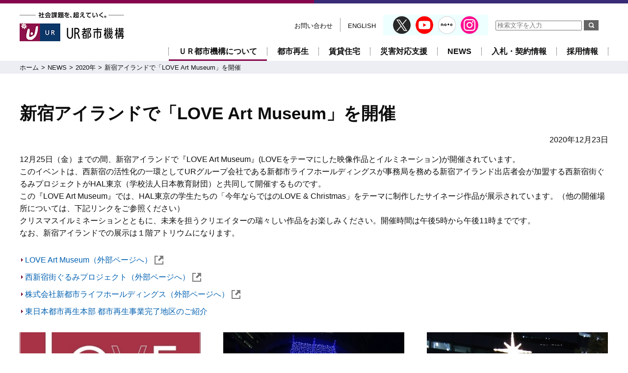

--- FILE ---
content_type: text/html
request_url: https://www.ur-net.go.jp/news/20201223_honsya_shinjyuku.html
body_size: 13241
content:
<!DOCTYPE html>
<html lang="ja">

<head>
    
    <!-- Global site tag (gtag.js) - Google Analytics -->
    <script async src="https://www.googletagmanager.com/gtag/js?id=UA-170627261-1"></script>
    <script>
      window.dataLayer = window.dataLayer || [];
      function gtag(){dataLayer.push(arguments);}
      gtag('js', new Date());

      gtag('config', 'UA-170627261-1');
    
    </script>
    
    <!-- Google Tag Manager -->
    <script>(function(w,d,s,l,i){w[l]=w[l]||[];w[l].push({'gtm.start':
    new Date().getTime(),event:'gtm.js'});var f=d.getElementsByTagName(s)[0],
    j=d.createElement(s),dl=l!='dataLayer'?'&l='+l:'';j.async=true;j.src=
    'https://www.googletagmanager.com/gtm.js?id='+i+dl;f.parentNode.insertBefore(j,f);
    })(window,document,'script','dataLayer','GTM-WMSPRCN');</script>
    <!-- End Google Tag Manager -->
    
    <script type='text/javascript' src='/commoncms/js/clicktag.js'></script>
    
    <meta charset="UTF-8">
    <meta http-equiv="X-UA-Compatible" content="IE=edge">
    <title>新宿アイランドで「LOVE Art Museum」を開催 | ＵＲ都市機構</title>
    <meta name="keywords" content="UR,ＵＲ都市機構,独立行政法人都市再生機構,トピックス,topics">
    <meta name="description" content="ＵＲ都市機構のお知らせです。">
    <meta name="viewport" content="width=device-width, initial-scale=1, user-scalable=yes">
    <meta name="format-detection" content="telephone=no">
    <link rel="shortcut icon" href="/commoncms/img/favicon.ico">
    <link rel="apple-touch-icon" href="/commoncms/img/apple-touch-icon.png">
    <!-- ogp -->
    <meta property="og:title" content="新宿アイランドで「LOVE Art Museum」を開催">
    <meta property="og:description" content="ＵＲ都市機構のお知らせです。">
    <meta property="og:url" content="https://www.ur-net.go.jp/news/20201223_honsya_shinjyuku.html">
    <meta property="og:image" content="https://www.ur-net.go.jp/commoncms/img/ogimage.png">
    <meta property="og:site_name" content="ＵＲ都市機構">
    <meta property="og:type" content="website">
    <meta property="og:locale" content="ja_JP">
    
    <!-- /ogp -->
    <link rel="stylesheet" href="/commoncms/css/common.css">
    <link rel="stylesheet" href="/commoncms/css/base.css">
    <link rel="stylesheet" href="/commoncms/css/module.css">
    <link rel="stylesheet" href="/commoncms/css/magnific-popup.css">
    <link rel="stylesheet" href="/commoncms/css/print.css" media="print">
    <link rel="stylesheet" href="/commoncms/css/slick-theme.css">
    <link rel="stylesheet" href="/commoncms/css/slick.css">
    <link rel="stylesheet" href="/commoncms/css/slidebars.min.css">
    <link rel="stylesheet" href="/commoncms/css/index.css">
    <link rel="stylesheet" href="/commoncms/css/parts.css">
    </head>


<body id="about">
<p id="skiplink"><a href="#content">本文へ移動</a></p>
<header id="fixed-top" class="sb-slide TAB">
  <p><a href="/"><img src="/commoncms/img/head_logo.gif" alt="社会課題を、超えていく。 ＵＲ都市機構"></a></p>
  <div class="menu sb-toggle-right"><a href="" id="open-right" class="slideToggleEventRight" role="button" aria-expanded="false" aria-controls="sp_menu"><img src="/commoncms/img/btn_spnav.png" alt=""><span class="sr-only">メニューを開く</span></a></div>
</header>

<div id="wrap">
<div id="wrapInner">



<header class="PC">
		<div class="head01">
			<p><a href="https://www.ur-net.go.jp/"><img src="/commoncms/img/head_logo.gif" alt="社会課題を、超えていく。 ＵＲ都市機構"></a></p>
			<nav aria-label="サブナビ">
				<ul class="sub_nav">

					<li class="sn_line"><a href="https://www.ur-net.go.jp/site/support/inquiry.html" >お問い合わせ</a></li>

					<li class="sn_line2"><a href="/aboutus/publication/en.html" lang="en">ENGLISH</a></li>

					<li class="frame_sns"><ul>

					<li class="sn_icon"><a href="https://x.com/UR_TOSHIKIKOU" target="_blank"><img src="/commoncms/fehv9e0000001lwx-img/x_icon_36x36.png" alt="X(旧Twitter)(別ウィンドウで開きます)"></a></li>

					<li class="sn_icon"><a href="https://www.youtube.com/user/URTOSHIKIKO/" target="_blank"><img src="/commoncms/fehv9e0000001lwx-img/icon_yt.png" alt="Youtube(別ウィンドウで開きます)"></a></li>

					<li class="sn_icon"><a href="https://note.ur-net.go.jp/" target="_blank"><img src="/commoncms/fehv9e0000001lwx-img/icon_note.png" alt="UR公式note(別ウィンドウで開きます)"></a></li>

					<li class="sn_icon"><a href="https://www.instagram.com/ur_toshikiko/" target="_blank"><img src="/commoncms/fehv9e0000001lwx-img/icon_ig.png" alt="Instagram(別ウィンドウで開きます)"></a></li>

					</ul></li>
<li class="sn_line2"><form id="gForm" name="seek1" method="GET" onSubmit="return false;" accept-charset="UTF-8" action="https://search.ur-net.go.jp">
<input type="hidden" name="viewType" value="LIST">
<input type="text" name="q" size="20" maxlength="1991" value="" placeholder="検索文字を入力" title="検索文字を入力">
<input type="image" src="/commoncms/img/btn_search.gif" alt="検索" onClick="org=document.charset;document.charset='utf-8'; document.seek1.submit();document.charset=org;">
</form></li>

				</ul>
				<ul class="main_nav">

					<li class="m01"><a href="/aboutus/index.html">ＵＲ都市機構について</a></li>

					<li class="m02"><a href="/produce/index.html">都市再生</a></li>

					<li class="m03"><a href="/chintai_portal/index.html">賃貸住宅</a></li>

					<li class="m04"><a href="/re/index.html">災害対応支援</a></li>

					<li class="m05"><a href="/news/2026.html" lang="en">NEWS</a></li>

					<li class="m06"><a href="/order/index.html">入札・契約情報</a></li>

					<li class="m07"><a href="/recruit/index.html">採用情報</a></li>

				</ul>
			</nav>
		</div><!-- head01 end -->




    <div class="breadcrumb">
      <ul>
        <li class="arrow-to"><a href="/index.html">ホーム</a></li>
        <li class="arrow-to"><a href="/news/2026.html">NEWS</a></li>
        
　　　　
        <li class="arrow-to"><a href="/news/2020.html">2020年</a></li>
        <li>新宿アイランドで「LOVE Art Museum」を開催</li>
      </ul>
    </div><!-- breadcrumb -->

</header><!-- header PC -->

	<div id="content">

		<h1>新宿アイランドで「LOVE Art Museum」を開催</h1>
		<p class="update">2020年12月23日</p>


			<p class="kiji_txt">12月25日（金）までの間、新宿アイランドで『LOVE Art Museum』(LOVEをテーマにした映像作品とイルミネーション)が開催されています。<br />
このイベントは、西新宿の活性化の一環としてURグループ会社である新都市ライフホールディングスが事務局を務める新宿アイランド出店者会が加盟する西新宿街ぐるみプロジェクトがHAL東京（学校法人日本教育財団）と共同して開催するものです。<br />
この『LOVE Art Museum』では、HAL東京の学生たちの「今年ならではのLOVE &amp; Christmas」をテーマに制作したサイネージ作品が展示されています。（他の開催場所については、下記リンクをご参照ください）<br />
クリスマスイルミネーションとともに、未来を担うクリエイターの瑞々しい作品をお楽しみください。開催時間は午後5時から午後11時までです。<br />
なお、新宿アイランドでの展示は１階アトリウムになります。</p>
		

          <ul class="link_list">
            <li><a href="https://www.hal.ac.jp/tokyo/mind/case_study/26937" class="arrow_left" target="_blank">LOVE Art Museum（外部ページへ）<span class="link_icon"><img src="/commoncms/img/icon_newwin.png" alt="別ウィンドウで開きます"></span></a></li>
			
            <li><a href="https://www.machigurumi.net/guide/" class="arrow_left" target="_blank">西新宿街ぐるみプロジェクト（外部ページへ）<span class="link_icon"><img src="/commoncms/img/icon_newwin.png" alt="別ウィンドウで開きます"></span></a></li>
			
            <li><a href="https://www.nul.co.jp/" class="arrow_left" target="_blank">株式会社新都市ライフホールディングス（外部ページへ）<span class="link_icon"><img src="/commoncms/img/icon_newwin.png" alt="別ウィンドウで開きます"></span></a></li>
			
            <li><a href="https://www.ur-net.go.jp/toshisaisei/comp/urbanrkanryou.html" class="arrow_left" >東日本都市再生本部 都市再生事業完了地区のご紹介</a></li>
			
          </ul>


<div><ul class="block02">
				<li class="col3">
					
					<p class="bl2_caption">
<img src="/news/lrmhph000001mvc1-img/01.jpg" alt=""><span class="img_caption">イベント紹介ポスター</span></p>
					
					<div class="kiji_set">
						
							
					</div>

									</li>
				<li class="col3">
					
					<p class="bl2_caption">
<img src="/news/lrmhph000001mvc1-img/02.jpg" alt=""><span class="img_caption">パティオ内のクリスマスツリー
</span></p>
					
					<div class="kiji_set">
						
							
					</div>

									</li>
				<li class="col3">
					
					<p class="bl2_caption">
<img src="/news/lrmhph000001mvc1-img/03.jpg" alt=""><span class="img_caption">1階アトリウムエントランス
</span></p>
					
					<div class="kiji_set">
						
							
					</div>

									</li>

</ul></div>




	</div><!-- content -->




<nav aria-label="フッターメニュー" class="TAB">
<div class="flex foot_nav TAB">
	<ul class="sp_nav">

  				<li class="noac"><a href="/aboutus/index.html" role="button">企業情報</a></li>
			
  				<li class="noac"><a href="/aboutus/action/index.html" role="button">企業方針・取り組み</a></li>
			
  				<li class="noac"><a href="/aboutus/ir/index.html" role="button">IR情報</a></li>
			
  				<li class="noac"><a href="/order/index.html" role="button">入札・契約情報</a></li>
			
  				<li class="noac"><a href="/aboutus/press/2025.html" role="button">記者発表</a></li>
			

				<li><a href="#" class="slideToggleEvent" role="button" aria-expanded="false" aria-controls="slideToggle_produce_child">都市再生<img src="/commoncms/img/icon_arrow_nav2.png" alt="開閉ボタン"></a>
				<ul id="slideToggle_produce_child">
			  		<li class="noac"><a href="/produce/index.html">都市再生</a></li>
				
					<li class="noac"><a href="/produce/municipal.html">地方公共団体の皆さまへ</a></li>
				
					<li class="noac"><a href="/produce/civilian-company.html">民間事業者の皆さまへ</a></li>
				
					<li class="noac"><a href="/produce/machizukuri/sale.html">土地の売却をお考えの皆さまへ</a></li>
				
  				</ul>
  			</li>
			
				<li><a href="#" class="slideToggleEvent" role="button" aria-expanded="false" aria-controls="slideToggle_chintai_portal_child">賃貸住宅<img src="/commoncms/img/icon_arrow_nav2.png" alt="開閉ボタン"></a>
				<ul id="slideToggle_chintai_portal_child">
			  		<li class="noac"><a href="/chintai_portal/index.html">賃貸住宅</a></li>
				
					<li class="noac"><a href="/chintai/">ＵＲ賃貸住宅をお探しの方</a></li>
				
					<li class="noac"><a href="/chintai_portal/kyojyusha/index.html">お住まいの皆さまへ</a></li>
				
					<li class="noac"><a href="/chintai_portal/welfare/index.html">地域医療福祉拠点化の取組み</a></li>
				
					<li class="noac"><a href="/chintai_portal/rebuild/index.html">団地再生</a></li>
				
  				</ul>
  			</li>
			

				<li><a href="#" class="slideToggleEvent" role="button" aria-expanded="false" aria-controls="slideToggle_">災害対応支援<img src="/commoncms/img/icon_arrow_nav2.png" alt="開閉ボタン"></a>
				<ul id="slideToggle_">
			  		<li class="noac"><a href="/re/index.html">災害対応支援</a></li>
				
					<li class="noac"><a href="/re/heiji/index.html">平時の取り組みについて</a></li>
				
					<li class="noac"><a href="/re/hassaiji/index.html">発災時の応急・復旧支援について</a></li>
				
					<li class="noac"><a href="/re/fukkou/index.html">復興に向けた取り組み</a></li>
				
  				</ul>
  			</li>
			
				<li><a href="#" class="slideToggleEvent" role="button" aria-expanded="false" aria-controls="slideToggle_business_child">ビジネス用物件<img src="/commoncms/img/icon_arrow_nav2.png" alt="開閉ボタン"></a>
				<ul id="slideToggle_business_child">
			  		<li class="noac"><a href="/business/index.html">ビジネス用物件</a></li>
				
					<li class="noac"><a href="/business/index.html#business_navi">事業用地を探す</a></li>
				
					<li class="noac"><a href="https://www.ur-net.go.jp/urtenant/">テナント物件を探す</a></li>
				
					<li class="noac"><a href="/chintai/shataku/">社宅を探す</a></li>
				
  				</ul>
  			</li>
			
  				<li class="noac"><a href="/rd_portal/index.html" role="button">URの技術</a></li>
			

				<li><a href="#" class="slideToggleEvent" role="button" aria-expanded="false" aria-controls="slideToggle_shisha_child">本部・支社等一覧<img src="/commoncms/img/icon_arrow_nav2.png" alt="開閉ボタン"></a>
				<ul id="slideToggle_shisha_child">
			  		<li class="noac"><a href="/aboutus/address.html">本部・支社等一覧</a></li>
				
					<li class="noac"><a href="/fukushima/index.html">東北震災復興支援本部</a></li>
				
					<li class="noac"><a href="/toshisaisei/index.html">東日本都市再生本部</a></li>
				
					<li class="noac"><a href="/east/index.html">東日本賃貸住宅本部</a></li>
				
					<li class="noac"><a href="/central/index.html">中部支社</a></li>
				
					<li class="noac"><a href="/west/index.html">西日本支社</a></li>
				
					<li class="noac"><a href="/kyusyu/index.html">九州支社</a></li>
				
  				</ul>
  			</li>
			
	</ul>
</div>
</nav><!--flex foot_nav -->


	<footer>

<nav class="PC" aria-label="フッターメニュー">
<ul class="foot_inner PC">

<li>
<div class="foot_box">
	<ul>
	
  				<li class="foot_box_li"><a href="/aboutus/index.html"><span class="li_title">企業情報</span></a></li>
			
  				<li class="foot_box_li"><a href="/aboutus/action/index.html"><span class="li_title">企業方針・取り組み</span></a></li>
			
  				<li class="foot_box_li"><a href="/aboutus/ir/index.html"><span class="li_title">IR情報</span></a></li>
			
  				<li class="foot_box_li"><a href="/order/index.html"><span class="li_title">入札・契約情報</span></a></li>
			
  				<li class="foot_box_li"><a href="/aboutus/press/2025.html"><span class="li_title">記者発表</span></a></li>
			
	</ul>
</div>
</li>


<li>
<div class="foot_box">
	<ul>
	
				<li><a href="/produce/index.html"><span class="parent">都市再生</span></a>
				<ul>
			  	<li><a href="/produce/municipal.html">地方公共団体の皆さまへ</a></li><li><a href="/produce/civilian-company.html">民間事業者の皆さまへ</a></li><li><a href="/produce/machizukuri/sale.html">土地の売却をお考えの皆さまへ</a></li>
				</ul>
  				</li>
			
				<li><a href="/chintai_portal/index.html"><span class="parent">賃貸住宅</span></a>
				<ul>
			  	<li><a href="/chintai/">ＵＲ賃貸住宅をお探しの方</a></li><li><a href="/chintai_portal/kyojyusha/index.html">お住まいの皆さまへ</a></li><li><a href="/chintai_portal/welfare/index.html">地域医療福祉拠点化の取組み</a></li><li><a href="/chintai_portal/rebuild/index.html">団地再生</a></li>
				</ul>
  				</li>
			
	</ul>
</div>
</li>


<li>
<div class="foot_box">
	<ul>
	
				<li><a href="/re/index.html"><span class="parent">災害対応支援</span></a>
				<ul>
			  	<li><a href="/re/heiji/index.html">平時の取り組みについて</a></li><li><a href="/re/hassaiji/index.html">発災時の応急・復旧支援について</a></li><li><a href="/re/fukkou/index.html">復興に向けた取り組み</a></li>
				</ul>
  				</li>
			
				<li><a href="/business/index.html"><span class="parent">ビジネス用物件</span></a>
				<ul>
			  	<li><a href="/business/index.html#business_navi">事業用地を探す</a></li><li><a href="https://www.ur-net.go.jp/urtenant/">テナント物件を探す</a></li><li><a href="/chintai/shataku/">社宅を探す</a></li>
				</ul>
  				</li>
			
  				<li class="foot_box_li"><a href="/rd_portal/index.html"><span class="li_title">URの技術</span></a></li>
			
	</ul>
</div>
</li>


<li>
<div class="foot_box">
	<ul>
	
				<li><a href="/aboutus/address.html"><span class="parent">本部・支社等一覧</span></a>
				<ul>
			  	<li><a href="/fukushima/index.html">東北震災復興支援本部</a></li><li><a href="/toshisaisei/index.html">東日本都市再生本部</a></li><li><a href="/east/index.html">東日本賃貸住宅本部</a></li><li><a href="/central/index.html">中部支社</a></li><li><a href="/west/index.html">西日本支社</a></li><li><a href="/kyusyu/index.html">九州支社</a></li>
				</ul>
  				</li>
			
	</ul>
</div>
</li>

</ul>
</nav><!-- foot_inner -->



	<div class="foot_middle01">
		<dl>
		
			<dt>サポート・お問い合わせ</dt>
		
			<dd><a href="/site/support/inquiry.html">お問い合わせ</a></dd>
		
			<dd><a href="/site/support/qa.html">よくあるご質問</a></dd>
		
		</dl>
	</div>

		<div class="foot_middle02">
		
			<ul>
			
				<li><a href="/site/sitemap.html">サイトマップ</a></li>
			
				<li><a href="/site/privacypolicy.html">プライバシーポリシー</a></li>
			
				<li><a href="/site/cookiepolicy.html">外部送信ポリシー</a></li>
			
				<li><a href="/site/guide.html">このサイトについて</a></li>
			
				<li><a href="/site/public.html">パブリックコメント（意見公募）</a></li>
			
				<li><a href="/site/socialmedia_index.html">ソーシャルメディア公式アカウント</a></li>
			
			</ul>
		
			<ul class="sns">

				<li><a href="https://x.com/UR_TOSHIKIKOU" target="_blank"><img src="/commoncms/fehv9e0000001lmj-img/x_icon_36x36.png" alt="X(旧Twitter)(別ウィンドウで開きます)"></a></li>

				<li><a href="https://www.youtube.com/user/URTOSHIKIKO/" target="_blank"><img src="/commoncms/fehv9e0000001lmj-img/icon_yt.png" alt="Youtube(別ウィンドウで開きます)"></a></li>

				<li><a href="https://note.ur-net.go.jp/" target="_blank"><img src="/commoncms/fehv9e0000001lmj-img/icon_note.png" alt="UR公式note(別ウィンドウで開きます)"></a></li>

				<li><a href="https://www.instagram.com/ur_toshikiko/" target="_blank"><img src="/commoncms/fehv9e0000001lmj-img/icon_ig.png" alt="Instagram(別ウィンドウで開きます)"></a></li>

			</ul>

		</div><!-- foot_middle01 -->



		<div class="foot_bottom">
			<div class="fb_01">
				<p><a href="https://www.ur-net.go.jp/"><img src="/commoncms/img/head_logo.gif" alt="社会課題を、超えていく。 ＵＲ都市機構"></a></p>
				<p lang="en">&copy;Urban Renaissance Agency All Rights Reserved.</p>
			</div>
		</div><!-- foot_bottom -->


	</footer><!-- footer -->

</div>

</div><!-- wrap -->

<div id="sp_menu" class="sb-slidebar sb-right sb-width-custom" data-sb-width="75%">
	<div class="sb-right-inner">

<p id="sb-right-inner_t_e" class="btn_close"><a href="#" class="sb-close">メニューを閉じる</a></p>

    <div class="flex">
    	<ul class="sp_nav">

		<li><a href="#" class="slideToggleEvent" role="button" aria-expanded="false" aria-controls="slideToggle_aboutus">ＵＲ都市機構について<img src="/commoncms/img/icon_arrow_nav2.png" alt="開閉ボタン"></a>
    			<ul id="slideToggle_aboutus">
		
    				<li><a href="#" class="slideToggleEvent" role="button" aria-expanded="false" aria-controls="slideToggle_aboutus_info">企業情報<img src="/commoncms/img/icon_arrow_nav2.png" alt="開閉ボタン"></a>

    					<ul id="slideToggle_aboutus_info">
						
	  						<li><a href="/aboutus/index.html">企業情報</a></li>
						
	  						<li><a href="/aboutus/gyomu.html">業務案内</a></li>
						
	  						<li><a href="/aboutus/aisatsu.html">理事長ごあいさつ</a></li>
						
	  						<li><a href="/aboutus/yakuin.html">役員一覧</a></li>
						
	  						<li><a href="/aboutus/rinen.html">企業理念</a></li>
						
	  						<li><a href="/aboutus/history.html">沿革</a></li>
						
	  						<li><a href="/aboutus/structure.html">組織</a></li>
						
	  						<li><a href="/aboutus/mokuhyo_keikaku.html">中期目標・中期計画等</a></li>
						
	  						<li><a href="/aboutus/address.html">本部・支社等一覧</a></li>
						
	  						<li><a href="/aboutus/jkoukai.html">情報公開</a></li>
						
	  						<li><a href="/aboutus/privacy.html">個人情報保護</a></li>
						
	  						<li><a href="/aboutus/address_houjin.html">関係法人</a></li>
						
    					</ul>

    				</li>

		
    				<li><a href="#" class="slideToggleEvent" role="button" aria-expanded="false" aria-controls="slideToggle_aboutus_action">企業方針・取り組み<img src="/commoncms/img/icon_arrow_nav2.png" alt="開閉ボタン"></a>
    					<ul id="slideToggle_aboutus_action">
<li><a href="/aboutus/action/index.html">企業方針・取り組み</a></li><li class="cat_name">社会への取り組み</li>
	  						<li><a href="/aboutus/action/customersatisfaction/sdg.html" >SDGsへの貢献</a></li>
						
	  						<li><a href="/aboutus/action/customersatisfaction/index.html" >お客様満足向上への取り組み</a></li>
						
	  						<li><a href="/aboutus/compliance.html" >コンプライアンス</a></li>
						
	  						<li><a href="/aboutus/action/customersatisfaction/accessibility.html" >UR都市機構ウェブアクセシビリティ方針</a></li>
						
	  						<li><a href="/aboutus/action/customersatisfaction/josei.html" >女性の活躍推進</a></li>
						
	  						<li><a href="/aboutus/action/customersatisfaction/shougai.html" >障害者差別解消法に基づく対応要領</a></li>
						
	  						<li><a href="/aboutus/action/dx/index.html" >ＤＸ（デジタル・トランスフォーメーション）</a></li>
						
	  						<li><a href="/aboutus/action/healthcare/index.html" >健康経営の取組み</a></li>
						
	  						<li><a href="/aboutus/action/customersatisfaction/customer_harassment.html" >カスタマーハラスメントへの対応</a></li>
						<li class="cat_name">環境への取り組み</li>
	  						<li><a href="/aboutus/action/kankyo/index.html" >環境への取り組み</a></li>
						
	  						<li><a href="/aboutus/action/greeninfra/index.html" >グリーンインフラ</a></li>
						
	  						<li><a href="/aboutus/action/kankyo/kankyo.html" >環境基本方針</a></li>
						<li class="cat_name">デザインの取り組み</li>
	  						<li><a href="/aboutus/action/ud/index.html" >ユニバーサルデザインの取り組み</a></li>
						<li class="cat_name">その他の取り組み</li>
	  						<li><a href="/aboutus/action/kyousou/index.html" >UR連携共創ポータル</a></li>
						
	  						<li><a href="/aboutus/action/archive/index.html" >懐かしい写真集</a></li>
						
	  						<li><a href="/aboutus/action/tsunagu_pj/index.html" >ＵＲふるさと応援プロジェクト</a></li>
						
	  						<li><a href="/aboutus/action/cost/index.html" >コスト構造改善プログラム</a></li>
						
	  						<li><a href="/aboutus/action/photocontest/index.html" >ＵＲ都市機構フォトコンテスト</a></li>
						
    					</ul>
    				</li>

		
    				<li><a href="#" class="slideToggleEvent" role="button" aria-expanded="false" aria-controls="slideToggle_aboutus_ir">IR情報<img src="/commoncms/img/icon_arrow_nav2.png" alt="開閉ボタン"></a>
    					<ul id="slideToggle_aboutus_ir">
<li><a href="/aboutus/ir/index.html">IR情報</a></li>
	  						<li><a href="/aboutus/ir/ur.html" >ＵＲ都市機構の概要</a></li>
						
	  						<li><a href="/aboutus/ir/financial_zaimu6.html" >財務情報</a></li>
						
	  						<li><a href="/aboutus/ir/info.html" >投資家の皆さまへのご説明資料</a></li>
						
	  						<li><a href="/aboutus/ir/ki.html" >都市再生債券（財投機関債・公募債）</a></li>
						
	  						<li><a href="/aboutus/ir/ho.html" >政府保証債</a></li>
						
	  						<li><a href="/aboutus/ir/kakuduke_joukyo.html" >格付取得状況</a></li>
						
	  						<li><a href="/aboutus/ir/kakuduke_analyst.html" >担当アナリスト一覧</a></li>
						
	  						<li><a href="/aboutus/ir/sustainability.html" >サステナビリティ・ファイナンス</a></li>
						
    					</ul>
    				</li>
		
    				<li><a href="#" class="slideToggleEvent" role="button" aria-expanded="false" aria-controls="slideToggle_aboutus_press">記者発表<img src="/commoncms/img/icon_arrow_nav2.png" alt="開閉ボタン"></a>
    					<ul id="slideToggle_aboutus_press">

	  						<li><a href="/aboutus/press/2025.html" >本社</a></li>
						
	  						<li><a href="/fukushima/press/2025.html" >東北震災復興支援本部</a></li>
						
	  						<li><a href="/toshisaisei/press/2025.html" >東日本都市再生本部</a></li>
						
	  						<li><a href="/east/press/2025.html" >東日本賃貸住宅本部</a></li>
						
	  						<li><a href="/central/press/2025.html" >中部支社</a></li>
						
	  						<li><a href="/west/press/2025.html" >西日本支社</a></li>
						
	  						<li><a href="/kyusyu/press/2025.html" >九州支社</a></li>
						
    					</ul>
    				</li>
		
    				<li><a href="#" class="slideToggleEvent" role="button" aria-expanded="false" aria-controls="slideToggle_aboutus_publication">刊行物<img src="/commoncms/img/icon_arrow_nav2.png" alt="開閉ボタン"></a>
    					<ul id="slideToggle_aboutus_publication">
<li><a href="/aboutus/publication/index.html">刊行物</a></li><li class="cat_name">広報誌</li>
	  						<li><a href="/aboutus/publication/web-urpress/backnumber.html" >UR PRESS（ユーアール・プレス）</a></li>
						
	  						<li><a href="https://note.ur-net.go.jp/"  target="_blank">UR公式note<span class="link_icon"><img src="/commoncms/img/icon_newwin.png" alt="別ウィンドウで開きます"></span></a></li>
						<li class="cat_name">企業紹介パンフレット</li>
	  						<li><a href="/aboutus/publication/ja.html" >UR Corporate Profile</a></li>
						
	  						<li><a href="/aboutus/jkoukai/jigyo/index.html" >事業報告書</a></li>
						
	  						<li><a href="/aboutus/action/kankyo/e-report/r07/index.html" >まち・住まいと環境/環境報告書</a></li>
						<li class="cat_name">販売書籍</li>
	  						<li><a href="https://tosho-ur-kyousai.jp/"  target="_blank">都市再生共済会図書販売サイト<span class="link_icon"><img src="/commoncms/img/icon_newwin.png" alt="別ウィンドウで開きます"></span></a></li>
						
    					</ul>
    				</li>

		
    			</ul>
    		</li>
		<li><a href="#" class="slideToggleEvent" role="button" aria-expanded="false" aria-controls="slideToggle_produce">都市再生<img src="/commoncms/img/icon_arrow_nav2.png" alt="開閉ボタン"></a>
    			<ul id="slideToggle_produce">
		
    				<li><a href="#" class="slideToggleEvent" role="button" aria-expanded="false" aria-controls="slideToggle_produce_top">URの都市再生<img src="/commoncms/img/icon_arrow_nav2.png" alt="開閉ボタン"></a>
    					<ul id="slideToggle_produce_top">
<li><a href="/produce/index.html">URの都市再生</a></li>
	  						<li><a href="/produce/about/project01.html" >国際競争力と魅力を高める都市の再生</a></li>
						
	  						<li><a href="/produce/about/project03.html" >地域経済の活性化とコンパクトシティの実現を図る地方都市等の再生</a></li>
						
	  						<li><a href="/produce/about/project04.html" >防災性向上による安全・安心なまちづくり</a></li>
						
    					</ul>
    				</li>
		
    				<li><a href="#" class="slideToggleEvent" role="button" aria-expanded="false" aria-controls="slideToggle_produce_business_01">事業等紹介<img src="/commoncms/img/icon_arrow_nav2.png" alt="開閉ボタン"></a>
    					<ul id="slideToggle_produce_business_01">
<li class="cat_name">事業制度</li>
	  						<li><a href="/produce/business/business02.html" >市街地再開発事業</a></li>
						
	  						<li><a href="/produce/business/business01.html" >土地区画整理事業</a></li>
						
	  						<li><a href="/produce/business/business04.html" >土地有効利用事業</a></li>
						
	  						<li><a href="/produce/business/business05.html" >防災公園街区整備事業</a></li>
						
	  						<li><a href="/produce/business/business03.html" >密集市街地整備事業</a></li>
						
	  						<li><a href="/produce/business/business06.html" >住宅市街地整備事業</a></li>
						
	  						<li><a href="/produce/business/kokyokoeki.html" >関連公共公益施設整備制度</a></li>
						
	  						<li><a href="/produce/business/toshikoen.html" >都市公園受託事業</a></li>
						<li class="cat_name">プロジェクト紹介</li>
	  						<li><a href="/produce/case/index.html" >プロジェクト別一覧</a></li>
						
	  						<li><a href="/produce/case/list_business.html" >事業手法別一覧</a></li>
						
	  						<li><a href="/produce/case/projectinterview.html" >プロジェクトインタビュー</a></li>
						<li class="cat_name">パンフレット・刊行物</li>
	  						<li><a href="/produce/publication.html" >パンフレット・刊行物</a></li>
						
    					</ul>
    				</li>

		
    				<li><a href="#" class="slideToggleEvent" role="button" aria-expanded="false" aria-controls="slideToggle_produce_business_02">URのまちづくり支援<img src="/commoncms/img/icon_arrow_nav2.png" alt="開閉ボタン"></a>
    					<ul id="slideToggle_produce_business_02">
<li class="cat_name">URのまちづくり支援（コーディネート等）</li>
	  						<li><a href="/produce/machizukuri/coordinate.html" >コーディネート</a></li>
						
	  						<li><a href="/produce/machizukuri/park.html" >緑のまちづくり(都市公園事業)</a></li>
						
	  						<li><a href="/produce/machizukuri/specialist.html" >まちづくり支援専門家制度</a></li>
						
	  						<li><a href="/produce/machizukuri/areamanegement.html" >エリアマネジメント</a></li>
						
	  						<li><a href="/produce/machimichi-net/index.html" >街みちネット</a></li>
						
	  						<li><a href="/produce/machizukuri/tsunami-bosai.html" >津波に強いまちづくり</a></li>
						
	  						<li><a href="/produce/machizukuri/sale.html" >土地の売却をお考えの皆さまへ</a></li>
						<li class="cat_name">関連情報</li>
	  						<li><a href="/aboutus/action/placemaking/machiindex.html" >プレイスメイキングから考えるまちづくり</a></li>
						
	  						<li><a href="/produce/udc-shinshu.html" >UDC信州への支援</a></li>
						
    					</ul>
    				</li>

		
    				<li><a href="/produce/municipal.html">地方公共団体の皆さまへ</a>

    				</li>

		
    				<li><a href="/produce/civilian-company.html">民間事業者の皆さまへ</a>

    				</li>

		
    				<li><a href="/produce/news/2026.html">最新情報・物件情報</a>

    				</li>

		
    				<li><a href="/produce/inquiry/index.html">ご相談・お問い合わせ</a>

    				</li>

		
    			</ul>
    		</li>
		<li><a href="#" class="slideToggleEvent" role="button" aria-expanded="false" aria-controls="slideToggle_chintai_portal">賃貸住宅<img src="/commoncms/img/icon_arrow_nav2.png" alt="開閉ボタン"></a>
    			<ul id="slideToggle_chintai_portal">
		
    				<li><a href="/chintai_portal/index.html">賃貸住宅</a>

    				</li>

		
    				<li><a href="/chintai/index.html">ＵＲ賃貸住宅をお探しの方</a>

    				</li>

		
    				<li><a href="/chintai_portal/kyojyusha/index.html">お住まいの皆さまへ</a>

    				</li>

		
    				<li><a href="/chintai_portal/welfare/index.html">地域医療福祉拠点化の取組み</a>

    				</li>

		
    				<li><a href="/chintai_portal/rebuild/index.html">団地再生</a>

    				</li>

		
    			</ul>
    		</li>
		<li><a href="#" class="slideToggleEvent" role="button" aria-expanded="false" aria-controls="slideToggle_re">災害対応支援<img src="/commoncms/img/icon_arrow_nav2.png" alt="開閉ボタン"></a>
    			<ul id="slideToggle_re">
		
    				<li><a href="/re/index.html">災害対応支援</a>

    				</li>

		
    				<li><a href="/re/heiji/index.html">平時の取り組み</a>

    				</li>

		
    				<li><a href="/re/hassaiji/index.html">発災時の応急・復旧支援</a>

    				</li>

		
    				<li><a href="/re/fukkou/index.html">復興に向けた取り組み</a>

    				</li>

		
    			</ul>
    		</li>
    		<li class="noac"><a href="/news/2026.html" role="button" lang="en">NEWS</a></li>
		<li><a href="#" class="slideToggleEvent" role="button" aria-expanded="false" aria-controls="slideToggle_order">入札・契約情報<img src="/commoncms/img/icon_arrow_nav2.png" alt="開閉ボタン"></a>
    			<ul id="slideToggle_order">
		
    				<li><a href="/order/index.html">入札・契約情報</a>

    				</li>

		
    				<li><a href="#" class="slideToggleEvent" role="button" aria-expanded="false" aria-controls="slideToggle_order_orders">各本部等の発注情報<img src="/commoncms/img/icon_arrow_nav2.png" alt="開閉ボタン"></a>
    					<ul id="slideToggle_order_orders">
<li><a href="/order/shishatou-orders.html">各本部等の発注情報</a></li>
	  						<li><a href="/orders/honsha/order.html" >本社</a></li>
						
	  						<li><a href="/orders/f-reconstruction/order.html" >東北震災復興支援本部</a></li>
						
	  						<li><a href="/orders/toshin/order.html" >東日本都市再生本部</a></li>
						
	  						<li><a href="/orders/east/order.html" >東日本賃貸住宅本部</a></li>
						
	  						<li><a href="/orders/chiba/order.html" >東日本賃貸住宅本部（千葉地域）</a></li>
						
	  						<li><a href="/orders/kanagawa/order.html" >東日本賃貸住宅本部（神奈川地域）</a></li>
						
	  						<li><a href="/orders/saitama/order.html" >東日本賃貸住宅本部（埼玉地域）</a></li>
						
	  						<li><a href="/orders/central/order.html" >中部支社</a></li>
						
	  						<li><a href="/orders/west/order.html" >西日本支社</a></li>
						
	  						<li><a href="/orders/kyushu/order.html" >九州支社</a></li>
						
    					</ul>
    				</li>
		
    				<li><a href="#" class="slideToggleEvent" role="button" aria-expanded="false" aria-controls="slideToggle_order_procedure">入札・契約手続き<img src="/commoncms/img/icon_arrow_nav2.png" alt="開閉ボタン"></a>
    					<ul id="slideToggle_order_procedure">

	  						<li><a href="/order/procedure.html" >入札等に参加される皆さまへ</a></li>
						
	  						<li><a href="/order/info.html" >競争参加資格</a></li>
						
	  						<li><a href="/order/sanka.html" >入札心得・契約関係規程</a></li>
						
	  						<li><a href="/order/e-bid.html" >電子入札</a></li>
						
	  						<li><a href="/order/sougou.html" >総合評価方式</a></li>
						
	  						<li><a href="/order/keiyakuqa.html" >よくいただくご質問</a></li>
						
    					</ul>
    				</li>
		
    				<li><a href="#" class="slideToggleEvent" role="button" aria-expanded="false" aria-controls="slideToggle_order_new-initiative">入札・契約の合理化のための取組み<img src="/commoncms/img/icon_arrow_nav2.png" alt="開閉ボタン"></a>

    					<ul id="slideToggle_order_new-initiative">
						
	  						<li><a href="/order/aratanatorikumi.html">入札・契約の合理化のための取組み</a></li>
						
    					</ul>

    				</li>

		
    				<li><a href="#" class="slideToggleEvent" role="button" aria-expanded="false" aria-controls="slideToggle_order_other-info">その他公表情報<img src="/commoncms/img/icon_arrow_nav2.png" alt="開閉ボタン"></a>
    					<ul id="slideToggle_order_other-info">
<li><a href="/order/tekiseika-kanshiiinkai.html">その他公表情報</a></li>
	  						<li><a href="/order/tekiseika-kanshiiinkai/kanshiiinkai.html" >契約監視委員会</a></li>
						
	  						<li><a href="/order/tekiseika-kanshiiinkai/tyoutatsutougourika.html" >調達等合理化計画に関する取組状況</a></li>
						
    					</ul>
    				</li>
		
    				<li><a href="#" class="slideToggleEvent" role="button" aria-expanded="false" aria-controls="slideToggle_order_news">お知らせ<img src="/commoncms/img/icon_arrow_nav2.png" alt="開閉ボタン"></a>

    					<ul id="slideToggle_order_news">
						
	  						<li><a href="/order/index.html#news">お知らせ</a></li>
						
    					</ul>

    				</li>

		
    			</ul>
    		</li>
		<li class="noac"><a href="/recruit/index.html" role="button">採用情報</a></li>

    	</ul>
    </div>



		<ul class="sub_nav_sp">
		
			<li class="arrow_left"><a href="https://www.ur-net.go.jp/site/support/inquiry.html" >お問い合わせ</a></li>
		
			<li class="arrow_left"><a href="/aboutus/publication/en.html" lang="en">ENGLISH</a></li>
		
			<li class="sn_icon"><a href="https://x.com/UR_TOSHIKIKOU" target="_blank"><img src="/commoncms/fehv9e0000001lwx-img/x_icon_36x36.png" alt="X(旧Twitter)(別ウィンドウで開きます)"></a></li>

			<li class="sn_icon"><a href="https://www.youtube.com/user/URTOSHIKIKO/" target="_blank"><img src="/commoncms/fehv9e0000001lwx-img/icon_yt.png" alt="Youtube(別ウィンドウで開きます)"></a></li>

			<li class="sn_icon"><a href="https://note.ur-net.go.jp/" target="_blank"><img src="/commoncms/fehv9e0000001lwx-img/icon_note.png" alt="UR公式note(別ウィンドウで開きます)"></a></li>

			<li class="sn_icon"><a href="https://www.instagram.com/ur_toshikiko/" target="_blank"><img src="/commoncms/fehv9e0000001lwx-img/icon_ig.png" alt="Instagram(別ウィンドウで開きます)"></a></li>
<li><form method="GET" action="https://search.ur-net.go.jp"><input type="text" name="q" maxlength="1991" value="" placeholder="検索文字を入力" title="検索文字を入力" class="input_area"><input type="image" src="/commoncms/img/btn_search.gif" alt="検索" class="input_btn"></form></li>

		</ul>

<p id="sb-right-inner_b_e" class="btn_close"><a href="#" class="sb-close">メニューを閉じる</a></p>

	</div><!-- sb-right-inner -->
	</div><!-- sb-slidebar -->


  <p id="pagetop" class="PC"><a href="#wrap"><img src="/commoncms/img/icon_pagetop.png" width="47" height="47" alt="ページの先頭へ"></a></p>


<!-- script -->
<script src="/commoncms/js/jquery-3.1.1.min.js"></script>
<script src="/commoncms/js/common.js"></script>
<script src="/commoncms/js/jquery.magnific-popup.min.js"></script>
<script src="/commoncms/js/slick.min.js"></script>
<script src="/commoncms/js/modaal.js"></script>

<script type='text/javascript' src='/commoncms/js/appid.js'></script>
<script src="/commoncms/js/parts.js"></script>

<script type="text/javascript">
// start of ac cruiser tag S/N acct12092013 
// Copyright (c) 2005-2020 activecore, Inc. All rights reserved. 
// www.activecore.jp 
(function() {
   var _cid = 5110;
   var _entry_js = '//tracer51.h-cast.jp/entry.js?cid='; 
   var _proto = window.location.protocol; 
   var _ac = document.createElement('script'); 
   _ac.type = 'text/javascript'; 
   _ac.async = true; 
   _ac.src = _proto + _entry_js + _cid;
   if (_proto == 'http:' || _proto == 'https:') {  
     var _tag = document.getElementsByTagName('script')[0]; 
     _tag.parentNode.insertBefore(_ac, _tag); 
   }
})();
//  end of ac cruiser tag 
</script>


</body>
</html>


--- FILE ---
content_type: text/css
request_url: https://www.ur-net.go.jp/commoncms/css/slidebars.min.css
body_size: 913
content:
/* 2020/02/25 UPDATE　color変更　#333→#0d0d0d */

#wrap,.sb-site-container,.sb-slidebar,body,html{
	margin:0;
	padding:0;
	-webkit-box-sizing:border-box;
	-moz-box-sizing:border-box;
	box-sizing:border-box
}
body,html{
	width:100%;
}

html{
	height:100%
}

body{
	min-height:100%;height:auto;position:relative
}

html.sb-active, html.sb-active body {
	overflow-x:hidden;
	/*height: 100%;*/
}

#wrap{
	width:100%;
	min-height:100vh;
	position:relative;
	z-index:2;
	background-color:#fff;
}

#wrapClose{
	position: fixed;
	width: 100%;
	height: 100%;
	display: none;
	z-index:3;
}
#wrapClose.ie11{
	position: absolute;
	left: 0;
	top: 0;
}
.sb-active #wrapClose{display: block;}

#wrapInner{}
.sb-active #wrapInner{}

.sb-slidebar{
	width:75%;
	height:100%;
	overflow-y:auto;
	position:fixed;
	top:0;
	right:0;
	z-index:1;
	background-color:#fff;
	border-left: solid 1px #bbb;
	box-sizing:border-box;
	visibility:hidden;
}
.sb-active .sb-slidebar{
	-webkit-overflow-scrolling:touch;
}
.sb-right-inner{
	position: relative;
	min-height: 101%;
}


#wrap,.sb-site-container,.sb-slide,.sb-slidebar{
	-webkit-transition:-webkit-transform 400ms ease;
	-moz-transition:-moz-transform 400ms ease;
	-o-transition:-o-transform 400ms ease;
	transition:transform 400ms ease;
	-webkit-transition-property:-webkit-transform,left,right;
	-webkit-backface-visibility:hidden;
}


.btn_close a{
	display: block;
	color: #0d0d0d;
	text-align: center;
	margin: 20px 10px 20px 10px;
	border: solid 1px #bbb;
	padding: 10px 5px 7px 5px;
}


--- FILE ---
content_type: application/javascript
request_url: https://www.ur-net.go.jp/commoncms/js/parts.js
body_size: 6128
content:
const SP_WIDTH = 768;
const userAgent = navigator.userAgent;
const isUaSafari = userAgent.indexOf('Safari') !== -1 && userAgent.indexOf('Chrome') === -1;

// mp4動画の一時停止・再生ボタン
function mp4VideoControl() {
  // const $video = $('.js-mp4Video');
  $('.js-mp4VideoControl').on('click', function () {
    const $this = $(this);
    const $video = $this.parent().siblings('.js-mp4Video');
    if ($video.get(0).paused) {
      $video.get(0).play();
      $this.removeClass('is-paused');
      $this.text('一時停止');
    } else {
      $video.get(0).pause();
      $this.addClass('is-paused');
      $this.text('再生');
    }
  });
}

// mp4動画の自動再生を画面内に入った時に開始
function mp4VideoStartControl() {
  const $mp4Video = $('.js-mp4Video');
  $mp4Video.each(function () {
    const $this = $(this);
    const $video = $this.get(0);
    const $controlButton = $this.prev().find('.js-mp4VideoControl');
    const $window = $(window);
    const windowHeight = $window.height();
    const videoHeight = $this.height();
    const videoTop = $this.offset().top;
    let isVideoInScreen = false;

    // コントロールボタンを非表示
    $controlButton.hide();

    $window.on('load scroll', function () {
      const scrollPos = $window.scrollTop();
      // スクリーンに要素が入っているか
      isVideoInScreen = videoTop - windowHeight < scrollPos && videoTop + videoHeight > scrollPos;
      if (isVideoInScreen && !$this.hasClass('is-in')) {
        const videoPlayPromise = $video.play();
        // ロードが完了したらコントロールボタンを表示
        if (videoPlayPromise !== undefined) {
          videoPlayPromise.then(function () {
            $controlButton.show();
          });
        }
        $this.addClass('is-in');
        $controlButton.removeClass('is-paused');
        $controlButton.text('一時停止');
      }
    });
    // videoタグにloop属性がない場合のみ下記を実行する
    if ($video.loop === false) {
      $video.onended = function () {
        $controlButton.addClass('is-paused');
        $controlButton.text('再生');
      };
    }
  });
}

// mp4系の処理群
function mp4Init() {
  mp4VideoControl();
  mp4VideoStartControl();
}

// スライダー
function parts3Slider() {
  const $window = $(window);
  const $slider = $('.js-parts3-slider');
  const $controlButton = $('.js-sliderControl');
  let isKeyboardUsed = false;
  let isSliderState = true;
  let isResizeTime = false;
  let isNotCopyArea = false;

  // Windowsナレーターで読み上げないため、コントロールボタンのフォーカスを外してスライダーへフォーカスを当てる
  function controlButtonFocusOut() {
    $controlButton.blur();
    $slider.attr('tabindex', '-1');
    $slider.focus();
  }
  // フォーカスをコントロールボタンへ戻す
  function controlButtonFocusIn() {
    // 遅延させないと読み上げされない
    setTimeout(function () {
      $slider.removeAttr('tabindex');
      $controlButton.focus();
    }, 10);
  }

  function sliderPlayHandler() {
    $slider.slick('slickPlay');
    $controlButton.removeClass('is-paused');
    $controlButton.text('一時停止');
  }

  function sliderPauseHandler() {
    $slider.slick('slickPause');
    $controlButton.addClass('is-paused');
    $controlButton.text('再生');
  }

  // キーボード操作時に切り替わった画像をフォーカスする
  function focusOnCurrentSlide() {
    $slider.on('afterChange', function () {
      if (isKeyboardUsed) {
        setTimeout(function () {
          removeTabIndex();
          const $currentSlide = $('.js-parts3-slider .slick-slide.slick-current');
          $currentSlide.attr('tabindex', '0');
          $currentSlide.addClass('is-tabindex');
          // $currentSlide.focus();
          if (isUaSafari) {
            setTimeout(function () {
              $currentSlide.focus();
            }, 300);
          } else {
            $currentSlide.focus();
          }
        }, 100);
      }
    });
  }

  // tabindexを削除する
  function removeTabIndex() {
    $('.js-parts3-slider .slick-slide').each(function () {
      const $this = $(this);
      if ($this.attr('tabindex') === '0') {
        $this.removeAttr('tabindex');
        $this.removeClass('is-tabindex');
      }
    });
  }

  $slider.on('init', function () {
    // PrevボタンをNextボタンの前(スライダーの後)に移動
    const $prevButton = $('.js-parts3-slider .slick-prev');
    const $nextButton = $('.js-parts3-slider .slick-next');
    const detachPrevButton = $prevButton.detach();
    $nextButton.before(detachPrevButton);

    // ドットナビゲーションのラベルをarea-labelで再設定
    const $dotsButton = $('.js-parts3-slider .slick-dots li button');
    $dotsButton.each(function (i) {
      const $this = $(this);
      const altText = $slider.find('[data-slick-index=' + i + '] img').attr('alt');
      $this.text('');
      $this.attr('aria-label', altText);
      $this.removeAttr('data-role'); // (slick.min.jsで追加している属性を削除)
      $this.removeAttr('role'); // (slick.min.jsで追加している属性を削除)
      $this.removeAttr('tabindex'); // (slick.min.jsで追加している属性を削除)
    });

    // (slick.min.jsで追加している属性を削除)aria-liveを削除
    $slider.find('.slick-list').removeAttr('aria-live');
    // (slick.min.jsで追加されない属性を追加)area-hidden="true"を追加
    $slider.find('.slick-slide').attr('aria-hidden', 'true');
    // 最初に表示される画像のarea-hiddenをfalseにする
    $slider.find('[data-slick-index="0"]').attr('aria-hidden', 'false');

    // コピーエリアの有無を判定
    if ($slider.find('.slider2-copyarea').length) {
      isNotCopyArea = false;
    } else {
      isNotCopyArea = true;
    }
  });

  $slider.slick({
    dots: true,
    accessibility: false,
    autoplay: true,
    autoplaySpeed: 7000,
    variableWidth: false,
    slidesToShow: 1,
    pauseOnFocus: false,
    pauseOnHover: false,
    pauseOnDotsHover: false,
    prevArrow: '<button class="slick-prev slick-arrow" aria-label="前へ" type="button">前へ</button>',
    nextArrow: '<button class="slick-next slick-arrow" aria-label="次へ" type="button">次へ</button>',
  });

  // (slick.min.jsで追加されない属性の更新)
  $slider.on('afterChange', function () {
    const $currentSlide = $('.js-parts3-slider .slick-slide.slick-current');
    $currentSlide.siblings().attr('aria-hidden', 'true');
    $currentSlide.attr('aria-hidden', 'false');
  });

  $controlButton.on('click', function () {
    // Windowsナレーター対策
    controlButtonFocusOut();

    const $this = $(this);
    if ($this.hasClass('is-paused')) {
      sliderPlayHandler();
      isSliderState = true;
    } else {
      sliderPauseHandler();
      isSliderState = false;
    }

    // Windowsナレーター対策
    controlButtonFocusIn();
  });

  // キーボードイベントを検知
  $(document).on('keyup', function (e) {
    removeTabIndex();
    if (e.key === 'Tab' || e.keyCode === 9) {
      if (!isKeyboardUsed) {
        isKeyboardUsed = true;
      }
      const isFocusOnPrev = $('.js-parts3-slider .slick-prev').is(':focus');
      const isFocusOnNext = $('.js-parts3-slider .slick-next').is(':focus');
      const isFocusDots = $('.js-parts3-slider .slick-dots li button').is(':focus');

      // スライダー外の操作かどうか
      if (!isFocusOnPrev && !isFocusOnNext && !isFocusDots) {
        isKeyboardUsed = false;
      }

      if (isFocusOnPrev || isFocusOnNext) {
        sliderPauseHandler();
      } else if (isFocusDots) {
        sliderPauseHandler();
      } else if (isSliderState) {
        sliderPlayHandler();
      }
    }
  });

  // 0.2秒前にmousemoveイベントが発生した場合はmousedownイベントを無効化する
  let isMousemove = false;
  $(document).on('mousemove', function () {
    isMousemove = true;
    setTimeout(function () {
      isMousemove = false;
    }, 200);
  });
  // マウスイベントを検知
  $(document).on('mousedown', function (e) {
    if (!isMousemove && $(e.target).closest('.slider2-wrap').length) {
      return false;
    }
    removeTabIndex();

    if (isKeyboardUsed) {
      document.activeElement.blur();
      isKeyboardUsed = false;
      // コントロールボタンをクリックした場合はここではスライダー操作しない
      if (e.target !== $controlButton[0]) {
        isSliderState && sliderPlayHandler();
      }
      return false;
    }
  });

  // キーボード操作時に画像へフォーカス
  $('.js-parts3-slider .slick-arrow.slick-prev').on('click', focusOnCurrentSlide);
  $('.js-parts3-slider .slick-arrow.slick-next').on('click', focusOnCurrentSlide);
  $('.js-parts3-slider .slick-dots li button').on('click', focusOnCurrentSlide);

  // PC・SP時の「再生・一時停止、dots、前へ、戻る」ボタンなどの位置を指定
  $window.on('load resize', function () {
    const windowWidth = $window.outerWidth();
    const $slickDots = $('.js-parts3-slider .slick-dots');
    const $slickPrev = $('.js-parts3-slider .slick-prev');
    const $slickNext = $('.js-parts3-slider .slick-next');

    let sliderHeight = $('.slick-slide img').height();

    if (windowWidth <= SP_WIDTH) {
      $controlButton.css('visibility', 'hidden');
      $slickDots.css('visibility', 'hidden');
      $slickPrev.css('visibility', 'hidden');
      $slickNext.css('visibility', 'hidden');
    }

    $slider.on('setPosition', function () {
      sliderHeight = $('.slick-slide img').height();
    });

    if (isResizeTime !== false) {
      clearTimeout(isResizeTime);
    }

    isResizeTime = setTimeout(function () {
      if (windowWidth <= SP_WIDTH) {
        $controlButton.css('top', sliderHeight + 20 + 'px');
        $controlButton.css('bottom', 'auto');
        $slickDots.css('bottom', 'auto');
        $slickDots.css('top', sliderHeight + 15 + 'px');
        $slickPrev.css('top', sliderHeight / 2 + 'px');
        $slickNext.css('top', sliderHeight / 2 + 'px');
        isNotCopyArea && $slider.css('margin-bottom', '40px');
      } else {
        $controlButton.css('top', 'auto');
        $controlButton.css('bottom', 12 + 'px');
        $slickDots.css('bottom', -28 + 'px');
        $slickDots.css('top', 'auto');
        $slickPrev.css('top', '50%');
        $slickNext.css('top', '50%');
        isNotCopyArea && $slider.css('margin-bottom', '0');
      }

      $controlButton.css('visibility', 'visible');
      $slickDots.css('visibility', 'visible');
      $slickPrev.css('visibility', 'visible');
      $slickNext.css('visibility', 'visible');
    }, 200);
  });
}

// クリッカブルマップ
function mapClickableMap() {
  const $areaName = $('.js-map-select .js-area-names a');
  const $mapImage = $('.js-map-select .js-clickable-map a');
  const SP_WIDTH = 768;

  function addCssClass(_this, dom) {
    const $window = $(window);
    const windowWidth = $window.outerWidth();
    const isSP = windowWidth <= SP_WIDTH;
    if (isSP) {
      return;
    }
    const $this = _this;
    const areaName = $this.data('area');
    $this.addClass('is-hover');
    dom.filter('[data-area="' + areaName + '"]').addClass('is-hover');
  }

  function removeCssClass(_this, dom) {
    const $this = _this;
    const areaName = $this.data('area');
    $this.removeClass('is-hover');
    dom.filter('[data-area="' + areaName + '"]').removeClass('is-hover');
  }

  $areaName.on('mouseover', function () {
    addCssClass($(this), $mapImage);
  });
  $areaName.on('mouseout', function () {
    removeCssClass($(this), $mapImage);
  });
  $mapImage.on('mouseover', function () {
    addCssClass($(this), $areaName);
  });
  $mapImage.on('mouseout', function () {
    removeCssClass($(this), $areaName);
  });

  $areaName.on('focus', function () {
    addCssClass($(this), $mapImage);
  });
  $areaName.on('blur', function () {
    removeCssClass($(this), $mapImage);
  });
  $mapImage.on('focus', function () {
    addCssClass($(this), $areaName);
  });
  $mapImage.on('blur', function () {
    removeCssClass($(this), $areaName);
  });
}

// アコーディオン
function mapAccordion() {
  // 参考: https://www.w3.org/WAI/ARIA/apg/patterns/accordion/examples/accordion/
  class Accordion {
    constructor(domNode) {
      this.buttonEl = domNode;
      const controlsId = this.buttonEl.getAttribute('aria-controls');
      this.contentEl = document.getElementById(controlsId);
      this.open = this.buttonEl.getAttribute('aria-expanded') === 'true';
      this.buttonEl.addEventListener('click', this.onButtonClick.bind(this));
    }

    onButtonClick() {
      this.toggle(!this.open);
    }

    toggle(open) {
      // don't do anything if the open state doesn't change
      if (open === this.open) {
        return;
      }

      // update the internal state
      this.open = open;

      // handle DOM updates
      this.buttonEl.setAttribute('aria-expanded', `${open}`);
      const $contentEl = $(this.contentEl);
      if (open) {
        $contentEl.stop(false, true).slideDown(300, function () {
          $contentEl.removeAttr('hidden');
        });
      } else {
        $contentEl.stop(false, true).slideUp(300, function () {
          $contentEl.attr('hidden', '');
        });
      }
    }

    // Add public open and close methods for convenience
    open() {
      this.toggle(true);
    }

    close() {
      this.toggle(false);
    }
  }

  // init accordions
  const accordions = document.querySelectorAll('.js-area-button');
  accordions.forEach((accordionEl) => {
    new Accordion(accordionEl);
  });

  // SP時はaria属性を追加、PC時は削除
  const $window = $(window);
  let isSPFlag = false;
  let stateObject = {
    higashi: 'true',
    chubu: 'true',
    nishi: 'true',
    kyusyu: 'true',
  };

  function accordionAddAriaAttribute() {
    const $accordionAreaButton = $('.js-area-button');
    $accordionAreaButton.each(function () {
      const $this = $(this);
      const idName = $this.attr('id');
      const $nextEl = $this.parent().next('.js-select-area_list');
      $this.attr('aria-controls', idName);
      $this.attr('aria-expanded', stateObject[idName]);
      $nextEl.attr('aria-labelledby', idName);
      $nextEl.attr('role', 'region');
      if (stateObject[idName] === 'false') {
        $nextEl.attr('hidden', '');
        $nextEl.hide();
      }
    });
    isSPFlag = true;
  }

  function accordionRemoveAriaAttribute() {
    const $accordionAreaButton = $('.js-area-button');
    $accordionAreaButton.each(function () {
      const $this = $(this);
      const idName = $this.attr('id');
      const $nextEl = $this.parent().next('.js-select-area_list');
      if ($this.attr('aria-expanded') !== undefined) {
        stateObject = { ...stateObject, [idName]: $this.attr('aria-expanded') };
      }
      $this.removeAttr('aria-controls');
      $this.removeAttr('aria-expanded');
      $nextEl.removeAttr('aria-labelledby');
      $nextEl.removeAttr('role');
      $nextEl.removeAttr('hidden');
      $nextEl.show();
    });
    isSPFlag = false;
  }

  $window.on('load', function () {
    // アコーディオンの開閉状態を保存
    const $accordionAreaButton = $('.js-area-button');
    $accordionAreaButton.each(function () {
      const $this = $(this);
      const idName = $this.attr('id');
      if ($this.attr('aria-expanded') !== undefined) {
        stateObject = { ...stateObject, [idName]: $this.attr('aria-expanded') };
      }
    });

    const windowWidth = $window.outerWidth();
    if (windowWidth <= SP_WIDTH) {
      accordionAddAriaAttribute();
    } else if (windowWidth > SP_WIDTH) {
      accordionRemoveAriaAttribute();
    }
  });

  $window.on('resize', function () {
    const windowWidth = $window.outerWidth();
    if (windowWidth <= SP_WIDTH && !isSPFlag) {
      accordionAddAriaAttribute();
    } else if (windowWidth > SP_WIDTH && isSPFlag) {
      accordionRemoveAriaAttribute();
    }
  });
}

// Mapの処理群
function mapInit() {
  mapClickableMap();
  mapAccordion();
}

// TOP配置のアンカーリンクを押下時に移動先にフォーカスを当てる
function anchorLinkFocus() {
  $('.js-anchor-button a[href^="#"]').on('click', function () {
    const $this = $(this);
    const href = $this.attr('href');
    const $target = $(href === '#' || href === '' ? 'html' : href);
    $target.attr('tabindex', '-1').focus();
    $target.on('blur focusout', function () {
      $(this).removeAttr('tabindex');
    });
  });
}

mp4Init();
parts3Slider();
mapInit();
anchorLinkFocus();
